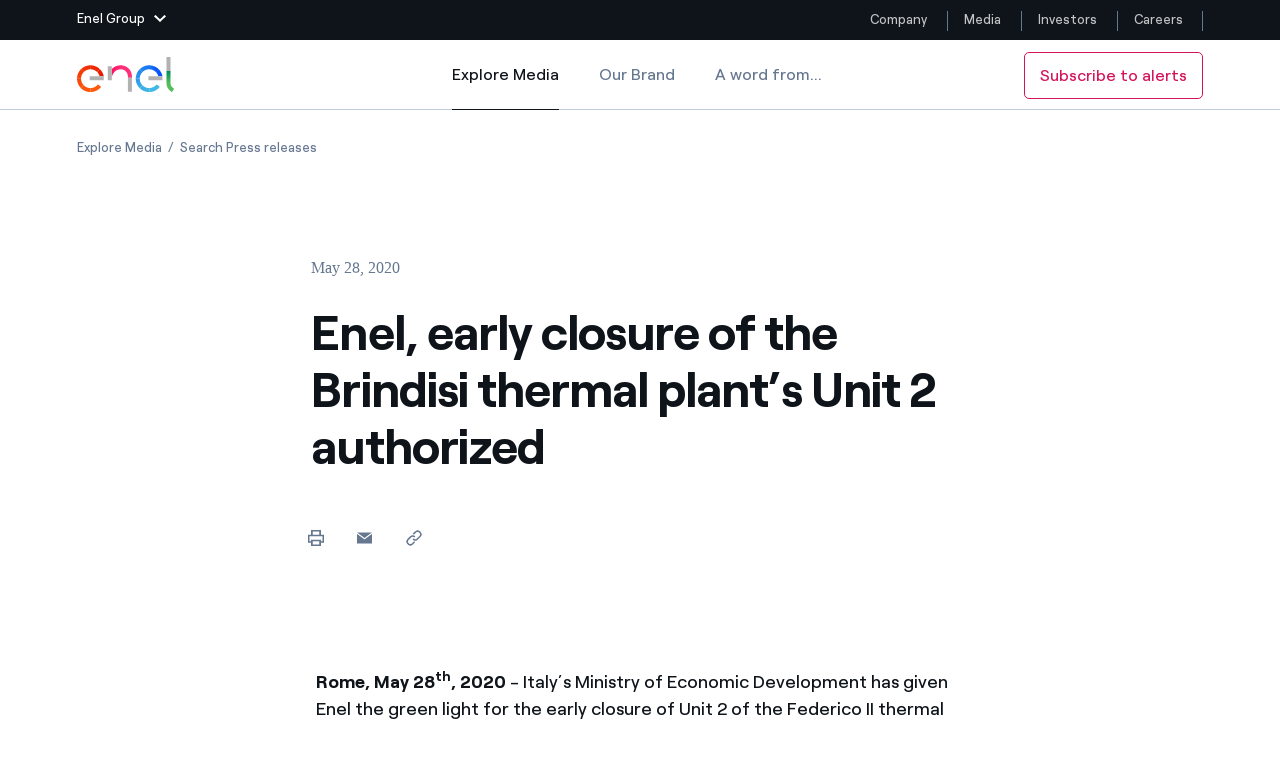

--- FILE ---
content_type: application/x-javascript
request_url: https://assets.adobedtm.com/58373ae8f4f6/1c927e7a32ab/a55b339144d4/RC25aeefff7bdd4f86a4369efb186ab44e-source.js
body_size: 139
content:
_satellite.__registerScript('https://assets.adobedtm.com/58373ae8f4f6/1c927e7a32ab/a55b339144d4/RC25aeefff7bdd4f86a4369efb186ab44e-source.js', "document .body.addEventListener( \"click\" , function (event) {\nif( localStorage.getItem('my_ref_') == \"\" || localStorage.getItem('my_ref_') == null ) localStorage.setItem('my_ref_',document.referrer);\nif (event && event.target && event.target.id === 'truste-consent-button' ) {\n//  setTimeout(function(){window.location.reload(); }, 1000 );\n  //setTimeout(function(){_satellite.track('pixel'); }, 1000 );\n}\n});");